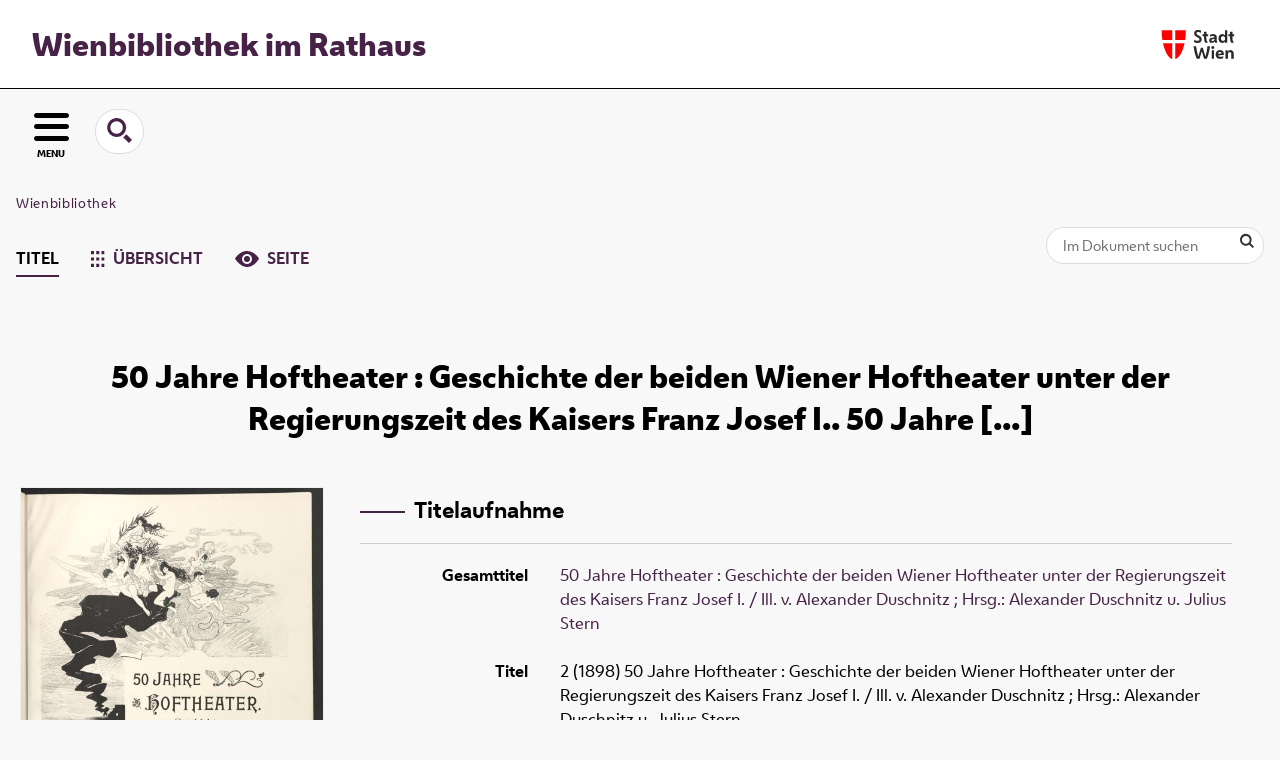

--- FILE ---
content_type: text/html;charset=utf-8
request_url: https://digital.wienbibliothek.at/wbrobv/content/titleinfo/3922206
body_size: 10045
content:
<!DOCTYPE html>
<html lang="de"><head><title>Wienbibliothek / Retrodigitalisierung / 50 Jahre Hoftheater</title><meta name="twitter:image" content="http://digital.wienbibliothek.at/wbrobv/download/webcache/304/3922213"><meta name="twitter:title" content="50 Jahre Hoftheater&#160;: Geschichte der beiden Wiener Hoftheater unter der Regierungszeit des Kaisers Franz Josef I.. 50 Jahre Hoftheater&#160;: Geschichte der beiden Wiener Hoftheater unter der Regierungszeit des Kaisers Franz Josef I. / Ill. v. Alexander Duschnitz ; Hrsg.: Alexander Duschnitz u. Julius Stern. Wien : Buch- und Kunstdruckerei Steyrerm&#252;hl&#160;: 2 / Ill. v. Alexander Duschnitz ; Hrsg.: Alexander Duschnitz u. Julius Stern. Wien : Buch- und Kunstdruckerei Steyrerm&#252;hl, 1898"><meta property="og:site" content="Wienbibliothek / Retrodigitalisierung"><meta property="og:url" content="http://digital.wienbibliothek.at/wbrobv/3922206"><meta property="og:type" content="book"><meta property="og:title" content="2 (1898) 50 Jahre Hoftheater : Geschichte der beiden Wiener Hoftheater unter der Regierungszeit des Kaisers Franz Josef I. / Ill. v. Alexander Duschnitz ; Hrsg.: Alexander Duschnitz u. Julius Stern"><meta property="book:release_date" content="1898"><meta property="og:image" content="http://digital.wienbibliothek.at/wbrobv/download/webcache/304/3922213"><meta property="og:image:width" content="304"><meta property="og:image:height" content="422"><meta http-equiv="Content-Type" content="xml; charset=UTF-8"><meta name="viewport" content="width = device-width, initial-scale = 1"><meta name="description" content="Wienbibliothek / Retrodigitalisierung. 50 Jahre Hoftheater&#160;: Geschichte der beiden Wiener Hoftheater unter der Regierungszeit des Kaisers Franz Josef I.. 50 Jahre Hoftheater&#160;: Geschichte der beiden Wiener Hoftheater unter der Regierungszeit des Kaisers Franz Josef I. / Ill. v. Alexander Duschnitz ; Hrsg.: Alexander Duschnitz u. Julius Stern. Wien : Buch- und Kunstdruckerei Steyrerm&#252;hl&#160;: 2 / Ill. v. Alexander Duschnitz ; Hrsg.: Alexander Duschnitz u. Julius Stern. Wien : Buch- und Kunstdruckerei Steyrerm&#252;hl, 1898"><meta lang="de" content=""><link rel="shortcut icon" href="/wbrobv/domainimage/favicon.ico" type="image/x-icon"><link rel="alternate" type="application/rss+xml" title="Wienbibliothek / Retrodigitalisierung" href="/wbrobv/rss"><link type="text/css" href="/css/wbr-prod-balancer_front2.wbrobv_content.css?-1796308258611302013" rel="stylesheet"><link type="text/css" href="/domainresource/static/scripts/selectize.css" rel="stylesheet"><script src="/thirdparty/jquery-3.6.0.min.js">&#160;</script><script defer src="/static/scripts/main.js">&#160;</script><script defer src="/static/scripts/common.js">&#160;</script><script defer src="/static/scripts/fulltext.js">&#160;</script><script defer src="/static/scripts/titleinfo.js">&#160;</script><script type="text/javascript" src="/domainresource/static/scripts/custom.js"></script></head><body style="" class="bd-guest   bd-flexLayout  bd-r-wbr bd-m- bd-wbrobv  bd-retro bd-content bd-portal bd-metadata bd-portal-titleinfo bd-metadata-titleinfo bd-content-titleinfo bd-content-titleinfo-3922206 bd-list-rows bd-book"><span style="display:none" id="meta"><var id="tree">&#160;<var id="timeout" value="3600" class=" sessionsys"> </var><var id="name" value="wbrobv" class=" domain"> </var><var id="relativeRootDomain" value="wbr" class=" domain"> </var><var id="pathinfo" value="/wbrobv/content/titleinfo/3922206" class=" request"> </var><var id="fulldata" value="false" class=" domain"> </var><var id="search-linkDetailedsearchScope" value="domain" class=" templating"> </var><var id="class" value="content" class=" request"> </var><var id="classtype" value="portal" class=" request"> </var><var id="tab" value="titleinfo" class=" request"> </var><var id="id" value="3922206" class=" request"> </var><var id="leftColToggled" value="false" class=" session"> </var><var id="facetFilterToggled" value="false" class=" session"> </var><var id="topheight" value="80" class=" session"> </var><var id="bottomheight" value="20" class=" session"> </var><var id="bodywidth" value="1000" class=" session"> </var><var id="centercolwidth" value="0" class=" session"> </var><var id="middlerowheight" value="476" class=" session"> </var><var id="numberOfThumbs" value="20" class=" session"> </var><var id="clientwidth" value="1000" class=" session"> </var><var id="fullScreen" value="false" class=" session"> </var><var id="staticWidth" value="false" class=" session"> </var><var id="rightcolwidth" value="220" class=" session"> </var><var id="leftcolwidth" value="200" class=" session"> </var><var id="zoomwidth" value="600" class=" session"> </var><var id="mode" value="w" class=" session"> </var><var id="initialized" value="false" class=" session"> </var><var id="sizes" value="128,1200,2000,0,1000,304,1504,504,800" class=" webcache"> </var><var id="availableZoomLevels" value="304,504,800,1000,1504,2000" class=" webcache"> </var><var id="js-toggleMobileNavi" value="None" class=" templating"> </var><var id="fullscreen-fullzoomOnly" value="false" class=" templating"> </var><var id="css-mobileMin" value="16384px" class=" templating"> </var><var id="tei-on" value="false" class=" templating"> </var><var id="search-alertIfEmpty" value="true" class=" templating"> </var><var id="search-quicksearchScope" value="root" class=" templating"> </var><var id="search-toggleListMinStructs" value="3" class=" templating"> </var><var id="search-highlightingColor" value="00808066" class=" templating"> </var><var id="layout-wrapperMargins" value="main" class=" templating"> </var><var id="layout-useMiddleContentDIV" value="false" class=" templating"> </var><var id="layout-navPortAboveMiddleContentDIV" value="false" class=" templating"> </var><var id="navPort-align" value="center" class=" templating"> </var><var id="navPort-searchTheBookInit" value="closed" class=" templating"> </var><var id="navPath-pageviewStructureResize" value="js" class=" templating"> </var><var id="layout-useLayout" value="flexLayout" class=" templating"> </var><var id="listNavigation-keepToggleState" value="false" class=" templating"> </var><var id="fullscreen-mode" value="None" class=" templating"> </var><var id="groups" value="guest" class=" user"> </var></var><var id="client" value="browser">&#160;</var><var id="guest" value="true">&#160;</var><var class="layout" id="colleft" value="titleinfo,">&#160;</var><var class="layout" id="colright" value="">&#160;</var></span><div id="main" class="divmain "><div id="topParts" class=""><a class="screenreaders" href="#leftParts">zum Hauptmen&#252;</a><a class="screenreaders" href="#centerParts">zum Inhalt</a><header role="banner" class=""><div id="defaultTop" class="wiki wiki-top defaultTop wiki-defaultTop defaultTop "><div id="topProject">
  <h1><a href="/" title="Zur Startseite">Wienbibliothek im Rathaus</a></h1>
</div>

<div id="topLogo"><a href="https://www.wien.gv.at" title="Zur Startseite der Stadt Wien">&#160;</a></div></div><div id="mobileTop" class="defaultTop"><div class="main"><div id="topLogo"><a href="/" title="Zur Startseite der Stadt Wien">&#160;</a></div><div id="topProject">
  <h1><a href="/" title="Zur Startseite">Wienbibliothek im Rathaus</a></h1>
</div></div><div class="topLiner"><div class="vlsControl vl-mobile-top"><div class="button top-toggler large flat noborder searchglass searchbox toggle"><span style="font-size:0">&#160;</span></div><div title="Men&#252;" class="button custom-menu-layer top-toggler large flat noborder contents toggle leftParts"><span style="">MENU</span></div></div></div><div class="addbox"><div class="searchbox totoggle"><form method="get" onsubmit='return alertIfEmpty("mobileQuicksearch")' name="searchBox" class="searchform" id="mobilequickSearchform" action="/search/quick"><a class="textlink   " id="searchexpert" href="/wbrobv/search"><span>Detailsuche</span></a><div id="mqs-wrap"><label class="screenreaders" for="mobileQuicksearch">Schnellsuche: </label><span class="button large edge slim flat noborder searchglass glassindic"><span style="display:none">&#160;</span></span><input type="text" id="mobileQuicksearch" name="query" class="quicksearch" onfocus="this.value=''" style="" placeholder="Suche " value="" preset="" msg="Bitte mindestens einen Suchbegriff eingeben."></div><button type="submit" id="quicksearchSubmit" class=" button large edge slim flat noborder searchglass"><span class="hidden">OK</span></button></form></div><div class="contents"><div class="vlsControl vl-mobile-top togglers"><div class="button list-toggler large flat noborder toggle leftParts" title="Men&#252;">Men&#252;</div></div></div></div></div></header></div><div id="middleParts" class=""><div id="leftParts" class="leftcol"><a class="screenreaders" name="leftParts">&#160;</a><div id="leftContent"><nav role="navigation"><div id="firstClassificationLevel" class="menusection"><h4 class="menuheader" id=""><div>Klassifikation</div></h4><div class="menubox menubox"><ul class="vl-nav nav"><li class="col-xs-12 col-sm-6 col-md-4 col-lg-3"><a class="submenu first " href="/nav/classification/2691617"><span>Lesesaal der W&#252;nsche</span></a></li><li class="col-xs-12 col-sm-6 col-md-4 col-lg-3"><a class="submenu " href="/nav/classification/2612506">Adressb&#252;cher</a></li><li class="col-xs-12 col-sm-6 col-md-4 col-lg-3"><a class="submenu " href="/nav/classification/2612530">(Stadt-)Geschichte und Ereignisse</a></li><li class="col-xs-12 col-sm-6 col-md-4 col-lg-3"><a class="submenu " href="/nav/classification/2612532"><span>Stadtpl&#228;ne und -karten</span></a></li><li class="col-xs-12 col-sm-6 col-md-4 col-lg-3"><a class="submenu " href="/nav/classification/2612533">Orte</a></li><li class="col-xs-12 col-sm-6 col-md-4 col-lg-3"><a class="submenu " href="/nav/classification/2612534">Personen</a></li><li class="col-xs-12 col-sm-6 col-md-4 col-lg-3"><a class="submenu " href="/nav/classification/2612536">Wirtschaft und Verkehr</a></li><li class="col-xs-12 col-sm-6 col-md-4 col-lg-3"><a class="submenu " href="/nav/classification/2612535">Kultur und Literatur</a></li><li class="col-xs-12 col-sm-6 col-md-4 col-lg-3"><a class="submenu " href="/nav/classification/2612537">Alltagsleben</a></li><li class="col-xs-12 col-sm-6 col-md-4 col-lg-3"><a class="submenu " href="/nav/classification/2674820">Musik</a></li><li class="col-xs-12 col-sm-6 col-md-4 col-lg-3"><a class="submenu " href="/nav/classification/2612538"><span>Buch- und Verlagswesen</span></a></li><li class="col-xs-12 col-sm-6 col-md-4 col-lg-3"><a class="submenu " href="/nav/classification/2612539">Stadtverwaltung</a></li><li class="col-xs-12 col-sm-6 col-md-4 col-lg-3"><a class="submenu " href="/wbrobv02"><span>Korrespondenzen</span></a></li><li class="col-xs-12 col-sm-6 col-md-4 col-lg-3"><a class="submenu " href="/wbrparte">Partezettel</a></li><li class="col-xs-12 col-sm-6 col-md-4 col-lg-3"><a class="submenu last " href="/vermaehlung"><span>Verm&#228;hlungsanzeigen</span></a></li></ul></div></div></nav></div></div><div id="centerParts" class="maincol "><main role="main" class=""><img alt="" style="position:absolute;left:-9999px" id="cInfo" width="0" height="0"><nav role="navigation" class="wr-portalBreadcrumbs"><div class="portalBreadcrumbs noListNavigation-margin"><div class="contentWrapper"><a class="item" href="/">Wienbibliothek</a></div></div></nav><nav class="navPort   "><ul id="navPort" class="nav-inline navPort-metadata navPort-content-titleinfo"><li class="viewCtrl_sel  tab-titleinfo firstCtrl tab-metadata-titleinfo" id="tab-content-titleinfo"><span><i class="cap tab">Titel</i><i class="cap abbrTab __tabTitleinfoAbbr">Titel</i></span></li><li class="viewCtrl  tab-thumbview evenCtrl tab-content tab-metadata-thumbview" id="tab-content-thumbview"><a href="/wbrobv/content/thumbview/3922213"><img class="tabicon" src="/domainresource/static/graphics/tabicons/tiles.svg"><i class="cap tab">&#220;bersicht</i><i class="cap abbrTab __tabThumbviewAbbr">Thumbs</i></a></li><li class="viewCtrl  tab-pageview lastCtrl tab-content tab-metadata-pageview" id="tab-content-pageview"><a href="/wbrobv/content/pageview/3922213"><img class="tabicon" src="/domainresource/static/graphics/tabicons/view.svg"><i class="cap tab">Seite</i><i class="cap abbrTab __tabPageviewAbbr">Seite</i></a></li><span style="font-size:0px">&#160;</span></ul><div id="searchTheBook" class="searchTheBook searchTheBook-metadata searchTheBook-titleinfo ly-"><form method="get" class="searchform" action="/wbrobv/content/search/3922206" id="inbookSearch"><div class="input-wrapper "><label class="screenreaders" for="inputSearchTheBook">Im Dokument suchen</label><input type="text" name="query" id="inputSearchTheBook" placeholder="Im Dokument suchen" value=""></div><span class="vlsControl"><button type="submit" id="quicksearchSubmit" title="Im Dokument suchen" class="button searchglass flat noborder "><span style="display: none">&#160;</span></button></span></form></div></nav><div id="titleHeader" class="structureTitleHeader "><div>50 Jahre Hoftheater&#160;: Geschichte der beiden Wiener Hoftheater unter der Regierungszeit des Kaisers Franz Josef I.. 50 Jahre [...]</div></div><div id="div-titleinfo" class="datacol csslayout type_book"><div id="titleinfo" class="csslayout  " lang="de"><div id="titleInfoImage" class="" style=""><div class="wr"><a class="imgLink" href="/wbrobv/content/pageview/3922213"><img alt="Zur Seitenansicht" border="0" src="/wbrobv/image/largethumb/3922213" width="304" height="422"></a><div id="titleinfoImageAdd"><a class="imgLink" href="/wbrobv/content/pageview/3922213"><span class="view">&#160;</span><span>Im Viewer ansehen</span></a></div></div></div><div class="titleinfoPart-right titleinfoPartLayout-column"><div id="titleInfoMetadata" class="titleInfo columns"><h1 class="mainheader " id=""><div class="headertext "><div id="">Titelaufnahme</div></div></h1><ul class="nav"><li class="cols" id="mods_relatedItemHostTitleMBW"><div class="name mods_relatedItemTitle">Gesamttitel</div><div class="value mods_relatedItemTitle"><div class="valueDiv-3"><a href="/wbrobv/content/titleinfo/3920679">50 Jahre Hoftheater : Geschichte der beiden Wiener Hoftheater unter der Regierungszeit des Kaisers Franz Josef I. / Ill. v. Alexander Duschnitz ; Hrsg.: Alexander Duschnitz u. Julius Stern</a></div></div></li><li class="cols" id="mods_titleInfoTitleNotType"><div class="name title ">Titel</div><div class="value title "><div class="valueDiv"><span class="partInfo">2 (1898) </span><span class="mods-title">50 Jahre Hoftheater<span class="sep-mods-resttitle"> : </span></span><span class="mods-resttitle"><span class="mods-subtitle">Geschichte der beiden Wiener Hoftheater unter der Regierungszeit des Kaisers Franz Josef I.</span> / Ill. v. Alexander Duschnitz ; Hrsg.: Alexander Duschnitz u. Julius Stern<span class="mods-part"></span></span></div></div></li><li class="cols" id="mods_name-roleTerm_Contributor"><div class="name mods_name">Mitwirkende*r</div><div class="value mods_name"><span class="mods-name"><a id="bib.personalName" class="personalName" href="/wbrobv/search?operation=searchRetrieve&amp;query=bib.personalName%3D%22Duschnitz%2C%20Alexander%22%20and%20vl.domain%3Dwbrobv%20sortBy%20dc.title%2Fasc" title="Suche nach: Autor / Beteiligte = Duschnitz, Alexander">Duschnitz, Alexander</a> <a href="/name/view/3539900" class="nidnLink viewId vlIcon person" title="zur Person"><span class="ln-ico ln-autor"></span></a> <a class="vlIcon" title="In der Gemeinsamen Normdatei der DNB nachschlagen" href="http://d-nb.info/gnd/133421821" target="_blank"><span class="ln-ico ln-dnb"></span></a> <a id="wikipediaLink" class="vlIcon" target="_blank" href="http://www.geschichtewiki.wien.gv.at/Alexander_Duschnitz" title="Im Wien Geschichte Wiki suchen nach Alexander Duschnitz"><span class="ln-ico ln-wiki"></span></a></span> </div></li><li class="cols" id="mods_originInfoNotEditionElectronicEdition"><div class="name ">Erschienen</div><div class="value "><a id="bib.originPlace" class="" href="/wbrobv/search?operation=searchRetrieve&amp;query=(bib.originPlace%3D%22Wien%22)%20and%20vl.domain%3Dwbrobv%20sortBy%20dc.title%2Fasc" title="Suche nach: Ort = Wien">Wien</a> : <a id="vl.printer-publisher" class="" href="/wbrobv/search?operation=searchRetrieve&amp;query=(vl.printer-publisher%3D%22Buch-%20und%20Kunstdruckerei%20Steyrerm%C3%BChl%22)%20and%20vl.domain%3Dwbrobv%20sortBy%20dc.title%2Fasc" title="Suche nach: Verlag = Buch- und Kunstdruckerei Steyrerm&#252;hl">Buch- und Kunstdruckerei Steyrerm&#252;hl</a>, <a id="dc.date" class="" href="/wbrobv/search?operation=searchRetrieve&amp;query=dc.date%3D%221898%22%20and%20vl.domain%3Dwbrobv%20sortBy%20dc.title%2Fasc" title="Suche nach: Jahr = 1898">1898</a></div></li><li class="cols" id="mods_physicalDescriptionExtent"><div class="name ">Umfang</div><div class="value "><span class="mods-extent">212 S.</span>  : Ill. </div></li><li class="cols" id="mods_IdentifierUrn"><div class="name ">URN</div><div class="value "><span>urn:nbn:at:AT-WBR-578473&#160;</span><a class="vlIcon" href="/wbrobv/wiki/identifier/urnresolving?urn=urn:nbn:at:AT-WBR-578473"><span class="ln-ico ln-info"></span></a></div></li></ul></div><div class="titleInfo titleAdd columns " id="titleInfoTableOfContents"><div class="subheader" role="heading">Inhalt</div><ul class="nav"><li><div><p>Enth.: K&#252;nstler-Album</p></div></li></ul></div><div class="titleInfo titleAdd columns " id="titleInfoLinkActions"><div class="subheader" role="heading">Links</div><ul class="nav"><li class="cols"><div class="name titleinfoLinkAction">Nachweis</div><div id="titleinfoLinksOpac" class="value titleinfoLinkAction"><div class="opacLink" style="padding-bottom:0"><span class="ln-ico ln-info"></span><span class="hide-underlined">&#160;</span><a href="https://permalink.obvsg.at/wbr/AC07570793" target="_blank" class="external"><span>Katalog der Wienbibliothek im Rathaus</span></a></div></div></li><li class="cols"><div class="name titleinfoLinkAction">Archiv</div><div id="titleinfoLinksArchive" class="value titleinfoLinkAction"><span class="ln-ico ln-oai"></span><span class="hide-underlined">&#160;</span><a id="archiveOAI" title="OAI-Quelle" target="_blank" href="/wbrobv/oai/?verb=GetRecord&amp;metadataPrefix=mets&amp;identifier=3922206"><span>METS (OAI-PMH)</span></a></div></li><li class="cols"><div class="name titleinfoLinkAction">IIIF</div><div id="titleinfoLinksI3F" class="value titleinfoLinkAction"><span class="I3FManifestLink"><span class="ln-ico ln-iiif"></span><span class="hide-underlined">&#160;</span><a target="iiif-manifest" href="/i3f/v20/3922206/manifest">IIIF-Manifest</a></span></div></li></ul></div><div class="titleInfo titleAdd columns " id="titleinfoResources"><div class="subheader" role="heading">Dateien</div><ul class="nav"><li><div class="content classic" style=""><div><div class="resource block"><span class="ln-ico ln-pdf"></span><span class="hide-underlined">&#160;</span><a class="reslink downloadPdf" href="/wbrobv/download/pdf/3922206" target=""><span class="caption full">2. 50 Jahre Hoftheater</span><span class="ext"> [<span class="filesize">157,99 MB</span>]</span></a></div><span class="resource"><span class="ln-ico ln-download"></span><span class="hide-underlined">&#160;</span><a class="reslink downloadRis" href="/wbrobv/download/format/ris/3922206" target="_blank"><span class="caption full uppercase">RIS</span></a></span></div></div></li></ul></div><div id="structure" class="structlist-elem"><h1 class="mainheader" id="structureMainheader"><div class="headertext">Inhalt</div></h1><ul id="ul-structure" class="struct-list structure  "><li class=""><span class="transparency list">&#160;</span><a class="resourceLink inlineLink" href="/download/pdf/3927237.pdf" title="Vorderdeckel [1,21 MB]"><span>PDF&#160;<span class="ln-ico ln-pdf"></span></span></a><a class="scap inline" href="/wbrobv/content/pageview/3927237"><span class="caption">Vorderdeckel</span></a></li><li class=""><span class="transparency list">&#160;</span><a class="resourceLink inlineLink" href="/download/pdf/3927765.pdf" title="Titelblatt [1,75 MB]"><span>PDF&#160;<span class="ln-ico ln-pdf"></span></span></a><a class="scap inline" href="/wbrobv/content/pageview/3927765"><span class="caption">Titelblatt</span></a></li><li class=""><span class="transparency list">&#160;</span><a class="resourceLink inlineLink" href="/download/pdf/3927764.pdf" title="Illustrationen [0,59 MB]"><span>PDF&#160;<span class="ln-ico ln-pdf"></span></span></a><a class="scap inline" href="/wbrobv/content/pageview/3927764"><span class="caption">Illustrationen</span></a></li><li class=""><span class="transparency list">&#160;</span><a class="resourceLink inlineLink" href="/download/pdf/3927239.pdf" title="Charlotte Wolter [3,06 MB]"><span>PDF&#160;<span class="ln-ico ln-pdf"></span></span></a><a class="scap" href="/wbrobv/content/pageview/3927239"><span class="paginationcaption"><span class="phys">1</span>&#160;</span><span class="caption">Charlotte Wolter</span></a></li><li class="down"><span class="transparency list">&#160;</span><a class="resourceLink inlineLink" href="/download/pdf/3927242.pdf" title="Karl Mayerhofer [2,85 MB]"><span>PDF&#160;<span class="ln-ico ln-pdf"></span></span></a><a id="3927242" class="scap toggleStructure inline"><span class="paginationcaption"><span class="phys">6</span>&#160;</span>Karl Mayerhofer</a></li><ul id="" class="struct-list structure toToggle 3927242  "><li class=""><span class="transparency list">&#160;</span><a class="scap inline" href="/wbrobv/content/pageview/3927240"><span class="caption">Illustrationen</span></a></li></ul><li class=""><span class="transparency list">&#160;</span><a class="resourceLink inlineLink" href="/download/pdf/3927241.pdf" title="Illustrationen [0,58 MB]"><span>PDF&#160;<span class="ln-ico ln-pdf"></span></span></a><a class="scap inline" href="/wbrobv/content/pageview/3927241"><span class="caption">Illustrationen</span></a></li><li class=""><span class="transparency list">&#160;</span><a class="resourceLink inlineLink" href="/download/pdf/3927243.pdf" title="Stella Hohenfels [1,58 MB]"><span>PDF&#160;<span class="ln-ico ln-pdf"></span></span></a><a class="scap" href="/wbrobv/content/pageview/3927243"><span class="paginationcaption"><span class="phys">9</span>&#160;</span><span class="caption">Stella Hohenfels</span></a></li><li class="down"><span class="transparency list">&#160;</span><a class="resourceLink inlineLink" href="/download/pdf/3927763.pdf" title="Adolf Sonnenthal [6,30 MB]"><span>PDF&#160;<span class="ln-ico ln-pdf"></span></span></a><a id="3927763" class="scap toggleStructure inline"><span class="paginationcaption"><span class="phys">12</span>&#160;</span>Adolf Sonnenthal</a></li><ul id="" class="struct-list structure toToggle 3927763  "><li class=""><span class="transparency list">&#160;</span><a class="scap inline" href="/wbrobv/content/pageview/3927244"><span class="caption">Illustrationen</span></a></li></ul><li class=""><span class="transparency list">&#160;</span><a class="resourceLink inlineLink" href="/download/pdf/3927744.pdf" title="Illustrationen [0,50 MB]"><span>PDF&#160;<span class="ln-ico ln-pdf"></span></span></a><a class="scap inline" href="/wbrobv/content/pageview/3927744"><span class="caption">Illustrationen</span></a></li><li class=""><span class="transparency list">&#160;</span><a class="resourceLink inlineLink" href="/download/pdf/3927762.pdf" title="Friedrich Mitterwurzer [1,68 MB]"><span>PDF&#160;<span class="ln-ico ln-pdf"></span></span></a><a class="scap" href="/wbrobv/content/pageview/3927762"><span class="paginationcaption"><span class="phys">15</span>&#160;</span><span class="caption">Friedrich Mitterwurzer</span></a></li><li class="down"><span class="transparency list">&#160;</span><a class="resourceLink inlineLink" href="/download/pdf/3927761.pdf" title="Bianca Bianchi [2,50 MB]"><span>PDF&#160;<span class="ln-ico ln-pdf"></span></span></a><a id="3927761" class="scap toggleStructure inline"><span class="paginationcaption"><span class="phys">18</span>&#160;</span>Bianca Bianchi</a></li><ul id="" class="struct-list structure toToggle 3927761  "><li class=""><span class="transparency list">&#160;</span><a class="scap inline" href="/wbrobv/content/pageview/3927743"><span class="caption">Illustrationen</span></a></li></ul><li class=""><span class="transparency list">&#160;</span><a class="resourceLink inlineLink" href="/download/pdf/3927742.pdf" title="Illustrationen [0,54 MB]"><span>PDF&#160;<span class="ln-ico ln-pdf"></span></span></a><a class="scap inline" href="/wbrobv/content/pageview/3927742"><span class="caption">Illustrationen</span></a></li><li class=""><span class="transparency list">&#160;</span><a class="resourceLink inlineLink" href="/download/pdf/3927760.pdf" title="Theodor Reichmann [1,74 MB]"><span>PDF&#160;<span class="ln-ico ln-pdf"></span></span></a><a class="scap" href="/wbrobv/content/pageview/3927760"><span class="paginationcaption"><span class="phys">21</span>&#160;</span><span class="caption">Theodor Reichmann</span></a></li><li class="down"><span class="transparency list">&#160;</span><a class="resourceLink inlineLink" href="/download/pdf/3927759.pdf" title="Carl Fichtner [3,61 MB]"><span>PDF&#160;<span class="ln-ico ln-pdf"></span></span></a><a id="3927759" class="scap toggleStructure inline"><span class="paginationcaption"><span class="phys">24</span>&#160;</span>Carl Fichtner</a></li><ul id="" class="struct-list structure toToggle 3927759  "><li class=""><span class="transparency list">&#160;</span><a class="scap inline" href="/wbrobv/content/pageview/3927741"><span class="caption">Illustrationen</span></a></li></ul><li class=""><span class="transparency list">&#160;</span><a class="resourceLink inlineLink" href="/download/pdf/3927740.pdf" title="Illustrationen [0,32 MB]"><span>PDF&#160;<span class="ln-ico ln-pdf"></span></span></a><a class="scap inline" href="/wbrobv/content/pageview/3927740"><span class="caption">Illustrationen</span></a></li><li class=""><span class="transparency list">&#160;</span><a class="resourceLink inlineLink" href="/download/pdf/3927758.pdf" title="Heinrich Laube [2,81 MB]"><span>PDF&#160;<span class="ln-ico ln-pdf"></span></span></a><a class="scap" href="/wbrobv/content/pageview/3927758"><span class="paginationcaption"><span class="phys">29</span>&#160;</span><span class="caption">Heinrich Laube</span></a></li><li class="down"><span class="transparency list">&#160;</span><a class="resourceLink inlineLink" href="/download/pdf/3927756.pdf" title="Friedrich Beckmann [1,80 MB]"><span>PDF&#160;<span class="ln-ico ln-pdf"></span></span></a><a id="3927756" class="scap toggleStructure inline"><span class="paginationcaption"><span class="phys">34</span>&#160;</span>Friedrich Beckmann</a></li><ul id="" class="struct-list structure toToggle 3927756  "><li class=""><span class="transparency list">&#160;</span><a class="scap inline" href="/wbrobv/content/pageview/3927739"><span class="caption">Illustrationen</span></a></li></ul><li class=""><span class="transparency list">&#160;</span><a class="resourceLink inlineLink" href="/download/pdf/3927757.pdf" title="Mitterwurzer Willhelmine [1,22 MB]"><span>PDF&#160;<span class="ln-ico ln-pdf"></span></span></a><a class="scap" href="/wbrobv/content/pageview/3927757"><span class="paginationcaption"><span class="phys">36</span>&#160;</span><span class="caption">Mitterwurzer Willhelmine</span></a></li><li class="down"><span class="transparency list">&#160;</span><a class="resourceLink inlineLink" href="/download/pdf/3927755.pdf" title="Amalie Haizinger [1,51 MB]"><span>PDF&#160;<span class="ln-ico ln-pdf"></span></span></a><a id="3927755" class="scap toggleStructure inline"><span class="paginationcaption"><span class="phys">38</span>&#160;</span>Amalie Haizinger</a></li><ul id="" class="struct-list structure toToggle 3927755  "><li class=""><span class="transparency list">&#160;</span><a class="scap inline" href="/wbrobv/content/pageview/3927738"><span class="caption">Illustrationen</span></a></li></ul><li class="down"><span class="transparency list">&#160;</span><a class="resourceLink inlineLink" href="/download/pdf/3927754.pdf" title="Hugo Thimig [2,54 MB]"><span>PDF&#160;<span class="ln-ico ln-pdf"></span></span></a><a id="3927754" class="scap toggleStructure inline"><span class="paginationcaption"><span class="phys">40</span>&#160;</span>Hugo Thimig</a></li><ul id="" class="struct-list structure toToggle 3927754  "><li class=""><span class="transparency list">&#160;</span><a class="scap inline" href="/wbrobv/content/pageview/3927737"><span class="caption">Illustrationen</span></a></li></ul><li class=""><span class="transparency list">&#160;</span><a class="resourceLink inlineLink" href="/download/pdf/3927736.pdf" title="Illustrationen [0,48 MB]"><span>PDF&#160;<span class="ln-ico ln-pdf"></span></span></a><a class="scap inline" href="/wbrobv/content/pageview/3927736"><span class="caption">Illustrationen</span></a></li><li class=""><span class="transparency list">&#160;</span><a class="resourceLink inlineLink" href="/download/pdf/3927752.pdf" title="Marie Renard [1,52 MB]"><span>PDF&#160;<span class="ln-ico ln-pdf"></span></span></a><a class="scap" href="/wbrobv/content/pageview/3927752"><span class="paginationcaption"><span class="phys">43</span>&#160;</span><span class="caption">Marie Renard</span></a></li><li class="down"><span class="transparency list">&#160;</span><a class="resourceLink inlineLink" href="/download/pdf/3927753.pdf" title="Josef Ritter [2,29 MB]"><span>PDF&#160;<span class="ln-ico ln-pdf"></span></span></a><a id="3927753" class="scap toggleStructure inline"><span class="paginationcaption"><span class="phys">46</span>&#160;</span>Josef Ritter</a></li><ul id="" class="struct-list structure toToggle 3927753  "><li class=""><span class="transparency list">&#160;</span><a class="scap inline" href="/wbrobv/content/pageview/3927735"><span class="caption">Illustrationen</span></a></li></ul><li class=""><span class="transparency list">&#160;</span><a class="resourceLink inlineLink" href="/download/pdf/3927734.pdf" title="Illustrationen [0,49 MB]"><span>PDF&#160;<span class="ln-ico ln-pdf"></span></span></a><a class="scap inline" href="/wbrobv/content/pageview/3927734"><span class="caption">Illustrationen</span></a></li><li class=""><span class="transparency list">&#160;</span><a class="resourceLink inlineLink" href="/download/pdf/3927751.pdf" title="Bertha Linda-Makart [2,08 MB]"><span>PDF&#160;<span class="ln-ico ln-pdf"></span></span></a><a class="scap" href="/wbrobv/content/pageview/3927751"><span class="paginationcaption"><span class="phys">49</span>&#160;</span><span class="caption">Bertha Linda-Makart</span></a></li><li class=""><span class="transparency list">&#160;</span><a class="resourceLink inlineLink" href="/download/pdf/3927733.pdf" title="Illustrationen [0,49 MB]"><span>PDF&#160;<span class="ln-ico ln-pdf"></span></span></a><a class="scap inline" href="/wbrobv/content/pageview/3927733"><span class="caption">Illustrationen</span></a></li><li class=""><span class="transparency list">&#160;</span><a class="resourceLink inlineLink" href="/download/pdf/3927749.pdf" title="Friederike Bognar [1,75 MB]"><span>PDF&#160;<span class="ln-ico ln-pdf"></span></span></a><a class="scap" href="/wbrobv/content/pageview/3927749"><span class="paginationcaption"><span class="phys">53</span>&#160;</span><span class="caption">Friederike Bognar</span></a></li><li class="down"><span class="transparency list">&#160;</span><a class="resourceLink inlineLink" href="/download/pdf/3927750.pdf" title="Friedericke Gossmann [1,91 MB]"><span>PDF&#160;<span class="ln-ico ln-pdf"></span></span></a><a id="3927750" class="scap toggleStructure inline"><span class="paginationcaption"><span class="phys">56</span>&#160;</span>Friedericke Gossmann</a></li><ul id="" class="struct-list structure toToggle 3927750  "><li class=""><span class="transparency list">&#160;</span><a class="scap inline" href="/wbrobv/content/pageview/3927732"><span class="caption">Illustrationen</span></a></li></ul><li class=""><span class="transparency list">&#160;</span><a class="resourceLink inlineLink" href="/download/pdf/3927747.pdf" title="Ludwig Cabillon [1,10 MB]"><span>PDF&#160;<span class="ln-ico ln-pdf"></span></span></a><a class="scap" href="/wbrobv/content/pageview/3927747"><span class="paginationcaption"><span class="phys">58</span>&#160;</span><span class="caption">Ludwig Cabillon</span></a></li><li class="down"><span class="transparency list">&#160;</span><a class="resourceLink inlineLink" href="/download/pdf/3927748.pdf" title="Josephine Wessely [4,75 MB]"><span>PDF&#160;<span class="ln-ico ln-pdf"></span></span></a><a id="3927748" class="scap toggleStructure inline"><span class="paginationcaption"><span class="phys">60</span>&#160;</span>Josephine Wessely</a></li><ul id="" class="struct-list structure toToggle 3927748  "><li class=""><span class="transparency list">&#160;</span><a class="scap inline" href="/wbrobv/content/pageview/3927731"><span class="caption">Illustrationen</span></a></li><li class=""><span class="transparency list">&#160;</span><a class="scap inline" href="/wbrobv/content/pageview/3927730"><span class="caption">Illustrationen</span></a></li></ul><li class="down"><span class="transparency list">&#160;</span><a class="resourceLink inlineLink" href="/download/pdf/3927746.pdf" title="Leopoldine L&#246;scher [2,08 MB]"><span>PDF&#160;<span class="ln-ico ln-pdf"></span></span></a><a id="3927746" class="scap toggleStructure inline"><span class="paginationcaption"><span class="phys">66</span>&#160;</span>Leopoldine L&#246;scher</a></li><ul id="" class="struct-list structure toToggle 3927746  "><li class=""><span class="transparency list">&#160;</span><a class="scap inline" href="/wbrobv/content/pageview/3927729"><span class="caption">Illustrationen</span></a></li></ul><li class=""><span class="transparency list">&#160;</span><a class="resourceLink inlineLink" href="/download/pdf/3927745.pdf" title="Josef Wagner [3,58 MB]"><span>PDF&#160;<span class="ln-ico ln-pdf"></span></span></a><a class="scap" href="/wbrobv/content/pageview/3927745"><span class="paginationcaption"><span class="phys">69</span>&#160;</span><span class="caption">Josef Wagner</span></a></li><li class=""><span class="transparency list">&#160;</span><a class="resourceLink inlineLink" href="/download/pdf/3927678.pdf" title="Illustrationen [0,53 MB]"><span>PDF&#160;<span class="ln-ico ln-pdf"></span></span></a><a class="scap inline" href="/wbrobv/content/pageview/3927678"><span class="caption">Illustrationen</span></a></li><li class=""><span class="transparency list">&#160;</span><a class="resourceLink inlineLink" href="/download/pdf/3927724.pdf" title="Jos Lewinsky [2,36 MB]"><span>PDF&#160;<span class="ln-ico ln-pdf"></span></span></a><a class="scap" href="/wbrobv/content/pageview/3927724"><span class="paginationcaption"><span class="phys">75</span>&#160;</span><span class="caption">Jos. Lewinsky</span></a></li><li class=""><span class="transparency list">&#160;</span><a class="resourceLink inlineLink" href="/download/pdf/3927728.pdf" title="Wilhelm Jahn [1,18 MB]"><span>PDF&#160;<span class="ln-ico ln-pdf"></span></span></a><a class="scap" href="/wbrobv/content/pageview/3927728"><span class="paginationcaption"><span class="phys">79</span>&#160;</span><span class="caption">Wilhelm Jahn</span></a></li><li class=""><span class="transparency list">&#160;</span><a class="resourceLink inlineLink" href="/download/pdf/3927727.pdf" title="Hans Richter [1,69 MB]"><span>PDF&#160;<span class="ln-ico ln-pdf"></span></span></a><a class="scap" href="/wbrobv/content/pageview/3927727"><span class="paginationcaption"><span class="phys">81</span>&#160;</span><span class="caption">Hans Richter</span></a></li><li class=""><span class="transparency list">&#160;</span><a class="resourceLink inlineLink" href="/download/pdf/3927726.pdf" title="Johann Nepomuk Fuchs [1,08 MB]"><span>PDF&#160;<span class="ln-ico ln-pdf"></span></span></a><a class="scap" href="/wbrobv/content/pageview/3927726"><span class="paginationcaption"><span class="phys">84</span>&#160;</span><span class="caption">Johann Nepomuk Fuchs</span></a></li><li class="down"><span class="transparency list">&#160;</span><a class="resourceLink inlineLink" href="/download/pdf/3927725.pdf" title="Louise von Ehrenstein [1,79 MB]"><span>PDF&#160;<span class="ln-ico ln-pdf"></span></span></a><a id="3927725" class="scap toggleStructure inline"><span class="paginationcaption"><span class="phys">86</span>&#160;</span>Louise von Ehrenstein</a></li><ul id="" class="struct-list structure toToggle 3927725  "><li class=""><span class="transparency list">&#160;</span><a class="scap inline" href="/wbrobv/content/pageview/3927677"><span class="caption">Illustrationen</span></a></li></ul><li class="down"><span class="transparency list">&#160;</span><a class="resourceLink inlineLink" href="/download/pdf/3927723.pdf" title="Irene Sironi [1,65 MB]"><span>PDF&#160;<span class="ln-ico ln-pdf"></span></span></a><a id="3927723" class="scap toggleStructure inline"><span class="paginationcaption"><span class="phys">88</span>&#160;</span>Irene Sironi</a></li><ul id="" class="struct-list structure toToggle 3927723  "><li class=""><span class="transparency list">&#160;</span><a class="scap inline" href="/wbrobv/content/pageview/3927676"><span class="caption">Illustrationen</span></a></li></ul><li class=""><span class="transparency list">&#160;</span><a class="resourceLink inlineLink" href="/download/pdf/3927722.pdf" title="Illustrationen [0,33 MB]"><span>PDF&#160;<span class="ln-ico ln-pdf"></span></span></a><a class="scap" href="/wbrobv/content/pageview/3927722"><span class="paginationcaption"><span class="phys">90</span>&#160;</span><span class="caption">Illustrationen</span></a></li><li class=""><span class="transparency list">&#160;</span><a class="resourceLink inlineLink" href="/download/pdf/3927719.pdf" title="Dr Josef Freiherr von Bezcny [1,59 MB]"><span>PDF&#160;<span class="ln-ico ln-pdf"></span></span></a><a class="scap" href="/wbrobv/content/pageview/3927719"><span class="paginationcaption"><span class="phys">91</span>&#160;</span><span class="caption">Dr. Josef Freiherr von Bezcny</span></a></li><li class=""><span class="transparency list">&#160;</span><a class="resourceLink inlineLink" href="/download/pdf/3927721.pdf" title="August Freiherr Plappart von Leenheer [1,50 MB]"><span>PDF&#160;<span class="ln-ico ln-pdf"></span></span></a><a class="scap" href="/wbrobv/content/pageview/3927721"><span class="paginationcaption"><span class="phys">94</span>&#160;</span><span class="caption">August Freiherr Plappart von Leenheer</span></a></li><li class=""><span class="transparency list">&#160;</span><a class="resourceLink inlineLink" href="/download/pdf/3927720.pdf" title="Aus dem Leben zweier Claqueurs [2,57 MB]"><span>PDF&#160;<span class="ln-ico ln-pdf"></span></span></a><a class="scap" href="/wbrobv/content/pageview/3927720"><span class="paginationcaption"><span class="phys">97</span>&#160;</span><span class="caption">Aus dem Leben zweier Claqueurs</span></a></li><li class=""><span class="transparency list">&#160;</span><a class="resourceLink inlineLink" href="/download/pdf/3927675.pdf" title="Illustrationen [0,47 MB]"><span>PDF&#160;<span class="ln-ico ln-pdf"></span></span></a><a class="scap inline" href="/wbrobv/content/pageview/3927675"><span class="caption">Illustrationen</span></a></li><li class=""><span class="transparency list">&#160;</span><a class="resourceLink inlineLink" href="/download/pdf/3927713.pdf" title="Kathi Schratt [1,22 MB]"><span>PDF&#160;<span class="ln-ico ln-pdf"></span></span></a><a class="scap" href="/wbrobv/content/pageview/3927713"><span class="paginationcaption"><span class="phys">101</span>&#160;</span><span class="caption">Kathi Schratt</span></a></li><li class=""><span class="transparency list">&#160;</span><a class="resourceLink inlineLink" href="/download/pdf/3927718.pdf" title="Zwei Wiener Capellmeister [3,44 MB]"><span>PDF&#160;<span class="ln-ico ln-pdf"></span></span></a><a class="scap" href="/wbrobv/content/pageview/3927718"><span class="paginationcaption"><span class="phys">103</span>&#160;</span><span class="caption">Zwei Wiener Capellmeister</span></a></li><li class=""><span class="transparency list">&#160;</span><a class="resourceLink inlineLink" href="/download/pdf/3927717.pdf" title="Gustav Mahler [2,17 MB]"><span>PDF&#160;<span class="ln-ico ln-pdf"></span></span></a><a class="scap" href="/wbrobv/content/pageview/3927717"><span class="paginationcaption"><span class="phys">109</span>&#160;</span><span class="caption">Gustav Mahler</span></a></li><li class=""><span class="transparency list">&#160;</span><a class="resourceLink inlineLink" href="/download/pdf/3927716.pdf" title="Wiener Philharmoniker [1,02 MB]"><span>PDF&#160;<span class="ln-ico ln-pdf"></span></span></a><a class="scap" href="/wbrobv/content/pageview/3927716"><span class="paginationcaption"><span class="phys">113</span>&#160;</span><span class="caption">Wiener Philharmoniker</span></a></li><li class=""><span class="transparency list">&#160;</span><a class="resourceLink inlineLink" href="/download/pdf/3927715.pdf" title="Wilt-Materna-Schl&#228;ger [1,87 MB]"><span>PDF&#160;<span class="ln-ico ln-pdf"></span></span></a><a class="scap" href="/wbrobv/content/pageview/3927715"><span class="paginationcaption"><span class="phys">115</span>&#160;</span><span class="caption">Wilt-Materna-Schl&#228;ger</span></a></li><li class="down"><span class="transparency list">&#160;</span><a class="resourceLink inlineLink" href="/download/pdf/3927714.pdf" title="Willy Hes [1,73 MB]"><span>PDF&#160;<span class="ln-ico ln-pdf"></span></span></a><a id="3927714" class="scap toggleStructure inline"><span class="paginationcaption"><span class="phys">118</span>&#160;</span>Willy Hes</a></li><ul id="" class="struct-list structure toToggle 3927714  "><li class=""><span class="transparency list">&#160;</span><a class="scap inline" href="/wbrobv/content/pageview/3927674"><span class="caption">Illustrationen</span></a></li></ul><li class="down"><span class="transparency list">&#160;</span><a class="resourceLink inlineLink" href="/download/pdf/3927712.pdf" title="Rosa Papier-Paumgartner [2,84 MB]"><span>PDF&#160;<span class="ln-ico ln-pdf"></span></span></a><a id="3927712" class="scap toggleStructure inline"><span class="paginationcaption"><span class="phys">120</span>&#160;</span>Rosa Papier-Paumgartner</a></li><ul id="" class="struct-list structure toToggle 3927712  "><li class=""><span class="transparency list">&#160;</span><a class="scap inline" href="/wbrobv/content/pageview/3927673"><span class="caption">Illustrationen</span></a></li></ul><li class=""><span class="transparency list">&#160;</span><a class="resourceLink inlineLink" href="/download/pdf/3927672.pdf" title="Illustrationen [0,52 MB]"><span>PDF&#160;<span class="ln-ico ln-pdf"></span></span></a><a class="scap inline" href="/wbrobv/content/pageview/3927672"><span class="caption">Illustrationen</span></a></li><li class=""><span class="transparency list">&#160;</span><a class="resourceLink inlineLink" href="/download/pdf/3927710.pdf" title="Andreas Dippel [1,09 MB]"><span>PDF&#160;<span class="ln-ico ln-pdf"></span></span></a><a class="scap" href="/wbrobv/content/pageview/3927710"><span class="paginationcaption"><span class="phys">123</span>&#160;</span><span class="caption">Andreas Dippel</span></a></li><li class="down"><span class="transparency list">&#160;</span><a class="resourceLink inlineLink" href="/download/pdf/3927711.pdf" title="Lola Beeth [1,65 MB]"><span>PDF&#160;<span class="ln-ico ln-pdf"></span></span></a><a id="3927711" class="scap toggleStructure inline"><span class="paginationcaption"><span class="phys">125</span>&#160;</span>Lola Beeth</a></li><ul id="" class="struct-list structure toToggle 3927711  "><li class=""><span class="transparency list">&#160;</span><a class="scap" href="/wbrobv/content/pageview/3927671"><span class="paginationcaption"><span class="phys">126</span>&#160;</span><span class="caption">Illustrationen</span></a></li></ul><li class="down"><span class="transparency list">&#160;</span><a class="resourceLink inlineLink" href="/download/pdf/3927709.pdf" title="Ernst van Dyck [2,50 MB]"><span>PDF&#160;<span class="ln-ico ln-pdf"></span></span></a><a id="3927709" class="scap toggleStructure inline"><span class="paginationcaption"><span class="phys">128</span>&#160;</span>Ernst van Dyck</a></li><ul id="" class="struct-list structure toToggle 3927709  "><li class=""><span class="transparency list">&#160;</span><a class="scap inline" href="/wbrobv/content/pageview/3927670"><span class="caption">Illustrationen</span></a></li></ul><li class=""><span class="transparency list">&#160;</span><a class="resourceLink inlineLink" href="/download/pdf/3927706.pdf" title="Zerline Gabillon [1,12 MB]"><span>PDF&#160;<span class="ln-ico ln-pdf"></span></span></a><a class="scap" href="/wbrobv/content/pageview/3927706"><span class="paginationcaption"><span class="phys">131</span>&#160;</span><span class="caption">Zerline Gabillon</span></a></li><li class=""><span class="transparency list">&#160;</span><a class="resourceLink inlineLink" href="/download/pdf/3927708.pdf" title="Lustiges aus dem Leben eines ernsten Mannes [1,81 MB]"><span>PDF&#160;<span class="ln-ico ln-pdf"></span></span></a><a class="scap" href="/wbrobv/content/pageview/3927708"><span class="paginationcaption"><span class="phys">133</span>&#160;</span><span class="caption">Lustiges aus dem Leben eines ernsten Mannes</span></a></li><li class="down"><span class="transparency list">&#160;</span><a class="resourceLink inlineLink" href="/download/pdf/3927707.pdf" title="Hermann Winkelmann [1,89 MB]"><span>PDF&#160;<span class="ln-ico ln-pdf"></span></span></a><a id="3927707" class="scap toggleStructure inline"><span class="paginationcaption"><span class="phys">136</span>&#160;</span>Hermann Winkelmann</a></li><ul id="" class="struct-list structure toToggle 3927707  "><li class=""><span class="transparency list">&#160;</span><a class="scap inline" href="/wbrobv/content/pageview/3927669"><span class="caption">Illustrationen</span></a></li></ul><li class=""><span class="transparency list">&#160;</span><a class="resourceLink inlineLink" href="/download/pdf/3927704.pdf" title="Das Burgtheater und Deutschland [2,74 MB]"><span>PDF&#160;<span class="ln-ico ln-pdf"></span></span></a><a class="scap" href="/wbrobv/content/pageview/3927704"><span class="paginationcaption"><span class="phys">138</span>&#160;</span><span class="caption">Das Burgtheater und Deutschland</span></a></li><li class=""><span class="transparency list">&#160;</span><a class="resourceLink inlineLink" href="/download/pdf/3927705.pdf" title="Richard Wagner in Wien [3,93 MB]"><span>PDF&#160;<span class="ln-ico ln-pdf"></span></span></a><a class="scap" href="/wbrobv/content/pageview/3927705"><span class="paginationcaption"><span class="phys">143</span>&#160;</span><span class="caption">Richard Wagner in Wien</span></a></li><li class=""><span class="transparency list">&#160;</span><a class="resourceLink inlineLink" href="/download/pdf/3927668.pdf" title="Illustrationen [0,46 MB]"><span>PDF&#160;<span class="ln-ico ln-pdf"></span></span></a><a class="scap inline" href="/wbrobv/content/pageview/3927668"><span class="caption">Illustrationen</span></a></li><li class=""><span class="transparency list">&#160;</span><a class="resourceLink inlineLink" href="/download/pdf/3927702.pdf" title="Bernhard Baumeister [1,89 MB]"><span>PDF&#160;<span class="ln-ico ln-pdf"></span></span></a><a class="scap" href="/wbrobv/content/pageview/3927702"><span class="paginationcaption"><span class="phys">149</span>&#160;</span><span class="caption">Bernhard Baumeister</span></a></li><li class=""><span class="transparency list">&#160;</span><a class="resourceLink inlineLink" href="/download/pdf/3927703.pdf" title="Leopold Friedrich Freiherr v Hofmann [1,76 MB]"><span>PDF&#160;<span class="ln-ico ln-pdf"></span></span></a><a class="scap" href="/wbrobv/content/pageview/3927703"><span class="paginationcaption"><span class="phys">152</span>&#160;</span><span class="caption">Leopold Friedrich Freiherr v. Hofmann</span></a></li><li class=""><span class="transparency list">&#160;</span><a class="resourceLink inlineLink" href="/download/pdf/3927667.pdf" title="Illustrationen [0,52 MB]"><span>PDF&#160;<span class="ln-ico ln-pdf"></span></span></a><a class="scap inline" href="/wbrobv/content/pageview/3927667"><span class="caption">Illustrationen</span></a></li><li class=""><span class="transparency list">&#160;</span><a class="resourceLink inlineLink" href="/download/pdf/3927701.pdf" title="Ernst und Helene Hartmann [2,49 MB]"><span>PDF&#160;<span class="ln-ico ln-pdf"></span></span></a><a class="scap" href="/wbrobv/content/pageview/3927701"><span class="paginationcaption"><span class="phys">155</span>&#160;</span><span class="caption">Ernst und Helene Hartmann</span></a></li><li class=""><span class="transparency list">&#160;</span><a class="resourceLink inlineLink" href="/download/pdf/3927271.pdf" title="Illustrationen [0,51 MB]"><span>PDF&#160;<span class="ln-ico ln-pdf"></span></span></a><a class="scap inline" href="/wbrobv/content/pageview/3927271"><span class="caption">Illustrationen</span></a></li><li class=""><span class="transparency list">&#160;</span><a class="resourceLink inlineLink" href="/download/pdf/3927700.pdf" title="Karoline Gomperz-Bettelheim [1,73 MB]"><span>PDF&#160;<span class="ln-ico ln-pdf"></span></span></a><a class="scap" href="/wbrobv/content/pageview/3927700"><span class="paginationcaption"><span class="phys">159</span>&#160;</span><span class="caption">Karoline Gomperz-Bettelheim</span></a></li><li class="down"><span class="transparency list">&#160;</span><a class="resourceLink inlineLink" href="/download/pdf/3927699.pdf" title="Die Naiven [1,88 MB]"><span>PDF&#160;<span class="ln-ico ln-pdf"></span></span></a><a id="3927699" class="scap toggleStructure inline"><span class="paginationcaption"><span class="phys">162</span>&#160;</span>Die Naiven</a></li><ul id="" class="struct-list structure toToggle 3927699  "><li class=""><span class="transparency list">&#160;</span><a class="scap inline" href="/wbrobv/content/pageview/3927270"><span class="caption">Illustrationen</span></a></li></ul><li class="down"><span class="transparency list">&#160;</span><a class="resourceLink inlineLink" href="/download/pdf/3927698.pdf" title="Wiener Altistinnen [1,68 MB]"><span>PDF&#160;<span class="ln-ico ln-pdf"></span></span></a><a id="3927698" class="scap toggleStructure inline"><span class="paginationcaption"><span class="phys">164</span>&#160;</span>Wiener Altistinnen</a></li><ul id="" class="struct-list structure toToggle 3927698  "><li class=""><span class="transparency list">&#160;</span><a class="scap inline" href="/wbrobv/content/pageview/3927257"><span class="caption">Illustrationen</span></a></li></ul><li class=""><span class="transparency list">&#160;</span><a class="resourceLink inlineLink" href="/download/pdf/3927697.pdf" title="Friedrich Krastel [1,88 MB]"><span>PDF&#160;<span class="ln-ico ln-pdf"></span></span></a><a class="scap" href="/wbrobv/content/pageview/3927697"><span class="paginationcaption"><span class="phys">166</span>&#160;</span><span class="caption">Friedrich Krastel</span></a></li><li class=""><span class="transparency list">&#160;</span><a class="resourceLink inlineLink" href="/download/pdf/3927256.pdf" title="Illustrationen [0,47 MB]"><span>PDF&#160;<span class="ln-ico ln-pdf"></span></span></a><a class="scap inline" href="/wbrobv/content/pageview/3927256"><span class="caption">Illustrationen</span></a></li><li class=""><span class="transparency list">&#160;</span><a class="resourceLink inlineLink" href="/download/pdf/3927696.pdf" title="Irene Abendroth [1,16 MB]"><span>PDF&#160;<span class="ln-ico ln-pdf"></span></span></a><a class="scap" href="/wbrobv/content/pageview/3927696"><span class="paginationcaption"><span class="phys">169</span>&#160;</span><span class="caption">Irene Abendroth</span></a></li><li class=""><span class="transparency list">&#160;</span><a class="resourceLink inlineLink" href="/download/pdf/3927255.pdf" title="Illustrationen [0,51 MB]"><span>PDF&#160;<span class="ln-ico ln-pdf"></span></span></a><a class="scap inline" href="/wbrobv/content/pageview/3927255"><span class="caption">Illustrationen</span></a></li><li class=""><span class="transparency list">&#160;</span><a class="resourceLink inlineLink" href="/download/pdf/3927695.pdf" title="Das Wiener Hof-Opernballett in Wortbildern [1,51 MB]"><span>PDF&#160;<span class="ln-ico ln-pdf"></span></span></a><a class="scap" href="/wbrobv/content/pageview/3927695"><span class="paginationcaption"><span class="phys">171</span>&#160;</span><span class="caption">Das Wiener Hof-Opernballett in Wortbildern</span></a></li><li class=""><span class="transparency list">&#160;</span><a class="resourceLink inlineLink" href="/download/pdf/3927694.pdf" title="Adele Sandrock [1,75 MB]"><span>PDF&#160;<span class="ln-ico ln-pdf"></span></span></a><a class="scap" href="/wbrobv/content/pageview/3927694"><span class="paginationcaption"><span class="phys">174</span>&#160;</span><span class="caption">Adele Sandrock</span></a></li><li class=""><span class="transparency list">&#160;</span><a class="resourceLink inlineLink" href="/download/pdf/3927693.pdf" title="Sofie Sedlmair [1,23 MB]"><span>PDF&#160;<span class="ln-ico ln-pdf"></span></span></a><a class="scap" href="/wbrobv/content/pageview/3927693"><span class="paginationcaption"><span class="phys">177</span>&#160;</span><span class="caption">Sofie Sedlmair</span></a></li><li class=""><span class="transparency list">&#160;</span><a class="resourceLink inlineLink" href="/download/pdf/3927692.pdf" title="Medelsky Caroline [1,55 MB]"><span>PDF&#160;<span class="ln-ico ln-pdf"></span></span></a><a class="scap" href="/wbrobv/content/pageview/3927692"><span class="paginationcaption"><span class="phys">179</span>&#160;</span><span class="caption">Medelsky Caroline</span></a></li><li class=""><span class="transparency list">&#160;</span><a class="resourceLink inlineLink" href="/download/pdf/3927254.pdf" title="Illustrationen [0,51 MB]"><span>PDF&#160;<span class="ln-ico ln-pdf"></span></span></a><a class="scap inline" href="/wbrobv/content/pageview/3927254"><span class="caption">Illustrationen</span></a></li><li class=""><span class="transparency list">&#160;</span><a class="resourceLink inlineLink" href="/download/pdf/3927691.pdf" title="Aus der K&#252;nstler-Galerie unserer Oper [1,19 MB]"><span>PDF&#160;<span class="ln-ico ln-pdf"></span></span></a><a class="scap" href="/wbrobv/content/pageview/3927691"><span class="paginationcaption"><span class="phys">181</span>&#160;</span><span class="caption">Aus der K&#252;nstler-Galerie unserer Oper</span></a></li><li class=""><span class="transparency list">&#160;</span><a class="resourceLink inlineLink" href="/download/pdf/3927690.pdf" title="Im Pardies [1,64 MB]"><span>PDF&#160;<span class="ln-ico ln-pdf"></span></span></a><a class="scap" href="/wbrobv/content/pageview/3927690"><span class="paginationcaption"><span class="phys">183</span>&#160;</span><span class="caption">Im Pardies</span></a></li><li class="down"><span class="transparency list">&#160;</span><a class="resourceLink inlineLink" href="/download/pdf/3927689.pdf" title="Vier Barytonisten [1,75 MB]"><span>PDF&#160;<span class="ln-ico ln-pdf"></span></span></a><a id="3927689" class="scap toggleStructure inline"><span class="paginationcaption"><span class="phys">186</span>&#160;</span>Vier Barytonisten</a></li><ul id="" class="struct-list structure toToggle 3927689  "><li class=""><span class="transparency list">&#160;</span><a class="scap inline" href="/wbrobv/content/pageview/3927253"><span class="caption">Illustrationen</span></a></li></ul><li class="down"><span class="transparency list">&#160;</span><a class="resourceLink inlineLink" href="/download/pdf/3927688.pdf" title="Ein K&#252;nstler Sextett [2,79 MB]"><span>PDF&#160;<span class="ln-ico ln-pdf"></span></span></a><a id="3927688" class="scap toggleStructure inline"><span class="paginationcaption"><span class="phys">188</span>&#160;</span>Ein K&#252;nstler Sextett</a></li><ul id="" class="struct-list structure toToggle 3927688  "><li class=""><span class="transparency list">&#160;</span><a class="scap inline" href="/wbrobv/content/pageview/3927252"><span class="caption">Illustrationen</span></a></li></ul><li class=""><span class="transparency list">&#160;</span><a class="resourceLink inlineLink" href="/download/pdf/3927687.pdf" title="Drei Wiener Bassisten [0,60 MB]"><span>PDF&#160;<span class="ln-ico ln-pdf"></span></span></a><a class="scap" href="/wbrobv/content/pageview/3927687"><span class="paginationcaption"><span class="phys">192</span>&#160;</span><span class="caption">Drei Wiener Bassisten</span></a></li><li class=""><span class="transparency list">&#160;</span><a class="resourceLink inlineLink" href="/download/pdf/3927251.pdf" title="Illustrationen [0,77 MB]"><span>PDF&#160;<span class="ln-ico ln-pdf"></span></span></a><a class="scap inline" href="/wbrobv/content/pageview/3927251"><span class="caption">Illustrationen</span></a></li><li class=""><span class="transparency list">&#160;</span><a class="resourceLink inlineLink" href="/download/pdf/3927686.pdf" title="Carl Meixner [1,47 MB]"><span>PDF&#160;<span class="ln-ico ln-pdf"></span></span></a><a class="scap" href="/wbrobv/content/pageview/3927686"><span class="paginationcaption"><span class="phys">193</span>&#160;</span><span class="caption">Carl Meixner</span></a></li><li class="down"><span class="transparency list">&#160;</span><a class="resourceLink inlineLink" href="/download/pdf/3927685.pdf" title="Emerich Robert [1,81 MB]"><span>PDF&#160;<span class="ln-ico ln-pdf"></span></span></a><a id="3927685" class="scap toggleStructure inline"><span class="paginationcaption"><span class="phys">196</span>&#160;</span>Emerich Robert</a></li><ul id="" class="struct-list structure toToggle 3927685  "><li class=""><span class="transparency list">&#160;</span><a class="scap inline" href="/wbrobv/content/pageview/3927250"><span class="caption">Illustrationen</span></a></li></ul><li class="down"><span class="transparency list">&#160;</span><a class="resourceLink inlineLink" href="/download/pdf/3927684.pdf" title="Devrient-Reimers-Zeska [2,59 MB]"><span>PDF&#160;<span class="ln-ico ln-pdf"></span></span></a><a id="3927684" class="scap toggleStructure inline"><span class="paginationcaption"><span class="phys">198</span>&#160;</span>Devrient-Reimers-Zeska</a></li><ul id="" class="struct-list structure toToggle 3927684  "><li class=""><span class="transparency list">&#160;</span><a class="scap inline" href="/wbrobv/content/pageview/3927249"><span class="caption">Illustrationen</span></a></li></ul><li class=""><span class="transparency list">&#160;</span><a class="resourceLink inlineLink" href="/download/pdf/3927248.pdf" title="Illustrationen [0,54 MB]"><span>PDF&#160;<span class="ln-ico ln-pdf"></span></span></a><a class="scap inline" href="/wbrobv/content/pageview/3927248"><span class="caption">Illustrationen</span></a></li><li class=""><span class="transparency list">&#160;</span><a class="resourceLink inlineLink" href="/download/pdf/3927683.pdf" title="Ein Tenoristen-Tableau [1,18 MB]"><span>PDF&#160;<span class="ln-ico ln-pdf"></span></span></a><a class="scap" href="/wbrobv/content/pageview/3927683"><span class="paginationcaption"><span class="phys">201</span>&#160;</span><span class="caption">Ein Tenoristen-Tableau</span></a></li><li class=""><span class="transparency list">&#160;</span><a class="resourceLink inlineLink" href="/download/pdf/3927247.pdf" title="Illustrationen [0,47 MB]"><span>PDF&#160;<span class="ln-ico ln-pdf"></span></span></a><a class="scap inline" href="/wbrobv/content/pageview/3927247"><span class="caption">Illustrationen</span></a></li><li class=""><span class="transparency list">&#160;</span><a class="resourceLink inlineLink" href="/download/pdf/3927682.pdf" title="Auguste Willbrandt-Baudius Olga Lewinsky-Precheisen Anna Kratz [2,53 MB]"><span>PDF&#160;<span class="ln-ico ln-pdf"></span></span></a><a class="scap" href="/wbrobv/content/pageview/3927682"><span class="paginationcaption"><span class="phys">203</span>&#160;</span><span class="caption">Auguste Willbrandt-Baudius, Olga Lewinsky-Precheisen, Anna Kratz</span></a></li><li class=""><span class="transparency list">&#160;</span><a class="resourceLink inlineLink" href="/download/pdf/3927246.pdf" title="Illustrationen [0,51 MB]"><span>PDF&#160;<span class="ln-ico ln-pdf"></span></span></a><a class="scap inline" href="/wbrobv/content/pageview/3927246"><span class="caption">Illustrationen</span></a></li><li class=""><span class="transparency list">&#160;</span><a class="resourceLink inlineLink" href="/download/pdf/3927681.pdf" title="Aus dem Burgtheater Sterne verschiedener Gr&#246;&#223;e [1,66 MB]"><span>PDF&#160;<span class="ln-ico ln-pdf"></span></span></a><a class="scap" href="/wbrobv/content/pageview/3927681"><span class="paginationcaption"><span class="phys">207</span>&#160;</span><span class="caption">Aus dem Burgtheater. Sterne verschiedener Gr&#246;&#223;e</span></a></li><li class="down"><span class="transparency list">&#160;</span><a class="resourceLink inlineLink" href="/download/pdf/3927680.pdf" title="Agathe Barsescu [2,02 MB]"><span>PDF&#160;<span class="ln-ico ln-pdf"></span></span></a><a id="3927680" class="scap toggleStructure inline"><span class="paginationcaption"><span class="phys">210</span>&#160;</span>Agathe Barsescu</a></li><ul id="" class="struct-list structure toToggle 3927680  "><li class=""><span class="transparency list">&#160;</span><a class="scap inline" href="/wbrobv/content/pageview/3927245"><span class="caption">Illustrationen</span></a></li></ul><li class=""><span class="transparency list">&#160;</span><a class="resourceLink inlineLink" href="/download/pdf/3927679.pdf" title="Alexander R&#246;mpler [0,53 MB]"><span>PDF&#160;<span class="ln-ico ln-pdf"></span></span></a><a class="scap" href="/wbrobv/content/pageview/3927679"><span class="paginationcaption"><span class="phys">212</span>&#160;</span><span class="caption">Alexander R&#246;mpler</span></a></li><li class=""><span class="transparency list">&#160;</span><a class="resourceLink inlineLink" href="/download/pdf/3927236.pdf" title="R&#252;ckdeckel [2,05 MB]"><span>PDF&#160;<span class="ln-ico ln-pdf"></span></span></a><a class="scap inline" href="/wbrobv/content/pageview/3927236"><span class="caption">R&#252;ckdeckel</span></a></li></ul></div><div class="titleInfo titleAdd columns " id="displayLicenseInfo"><div class="subheader" role="heading">Nutzungsbedingungen</div><ul class="nav"><li class="cols"><div class="name ">Lizenz</div><div id="" class="value "><a href="https://creativecommons.org/publicdomain/mark/1.0/deed.de" target="_blank" rel="license" class="external">Public Domain Mark 1.0</a></div></li><li class="cols"><div class="name licenseTerms">Nutzung</div><div id="" class="value licenseTerms"><licenseTerms parser="html5" syntax="md" comment="" domain="wbr" updateTS="2023-06-23T20:36:46" otid="4601585" subtype="52" datatype="2" releasepoint="" checkpoint="" caption="license/terms/1" fspath="" identifier="license/terms/1"><p>Dieses Objekt steht frei zum Download zur Verf&#252;gung. Im Rahmen der &#252;blichen wissenschaftlichen Gepflogenheiten wird bei einer Vervielf&#228;ltigung oder Verwertung der Bilder um Quellenangabe und um Namensnennung der Wienbibliothek im Rathaus als besitzende Institution gebeten.</p></licenseTerms></div></li><li class="cols"><div class="name sourceDescription">Quellenangabe</div><div id="" class="value sourceDescription">50 Jahre Hoftheater&#160;: Geschichte der beiden Wiener Hoftheater unter der Regierungszeit des Kaisers Franz Josef I.. 50 Jahre Hoftheater&#160;: Geschichte der beiden Wiener Hoftheater unter der Regierungszeit des Kaisers Franz Josef I. / Ill. v. Alexander Duschnitz ; Hrsg.: Alexander Duschnitz u. Julius Stern. Wien : Buch- und Kunstdruckerei Steyrerm&#252;hl&#160;: 2 / Ill. v. Alexander Duschnitz ; Hrsg.: Alexander Duschnitz u. Julius Stern. Wien : Buch- und Kunstdruckerei Steyrerm&#252;hl, 1898. Wienbibliothek im Rathaus, <span class="signature">d-33866</span>,  <a href="https://resolver.obvsg.at/urn:nbn:at:AT-WBR-578473">https://resolver.obvsg.at/urn:nbn:at:AT-WBR-578473</a> / Public Domain Mark 1.0</div></li></ul></div></div></div></div><var id="publicationID" value="3922206" class="zoomfullScreen"> </var><var id="mdlistCols" value="false"> </var><var id="isFullzoom" value="false" class="zoomfullScreen"> </var><var id="employsPageview" value="true" class="pagetabs"> </var><var id="webcacheSizes" value="128,304,504,800,1000,1200,1504,2000"> </var><var id="navLastSearchUrl" value=""> </var></main></div></div><div id="bottomParts" class=""><footer role="contentinfo" class=""><div id="custom-footer" class="wiki wiki-bottom custom-footer wiki-custom-footer customFooter "><div class="impr">
  <a id="linkImprint" class=" textlink" href="/wiki/imprint" scope="root">Impressum</a>
  |
  <a id="linkPrivacy" class=" textlink" href="/wiki/privacy" scope="root">Datenschutz</a>
  |
  <a id="linkContact" class=" textlink" href="/wiki/contact" scope="root">Kontakt</a>
</div>

<div class="wb-dg">&#169; Wienbibliothek Digital 2025 </div>

<div class="wb-at">
    <a href="http://www.wienbibliothek.at">www.wienbibliothek.at</a>
</div></div><div class="footerContent" id="footerContent"><span class="f-links-vls"><a id="footerLinkVLS" target="_blank" href="http://www.semantics.de/produkte/visual_library/">Visual Library Server 2025</a></span></div></footer></div></div></body></html>

--- FILE ---
content_type: image/svg+xml
request_url: https://digital.wienbibliothek.at/domainimage/svg/chevron_down.svg
body_size: 147
content:
<svg fill="#462346" id="Layer_1" data-name="Layer 1" xmlns="http://www.w3.org/2000/svg" viewBox="0 0 10 5.99"><title>Artboard 11</title><path d="M.39.36h0a1.41,1.41,0,0,1,1.88,0l1,.93S4.16,2.51,5,2.52A2.44,2.44,0,0,0,6.74,1.29l1-.93a1.41,1.41,0,0,1,1.88,0h0a1.18,1.18,0,0,1,0,1.75L5.77,5.7a1.16,1.16,0,0,1-1.54,0L.39,2.11A1.18,1.18,0,0,1,.39.36Z"/></svg>